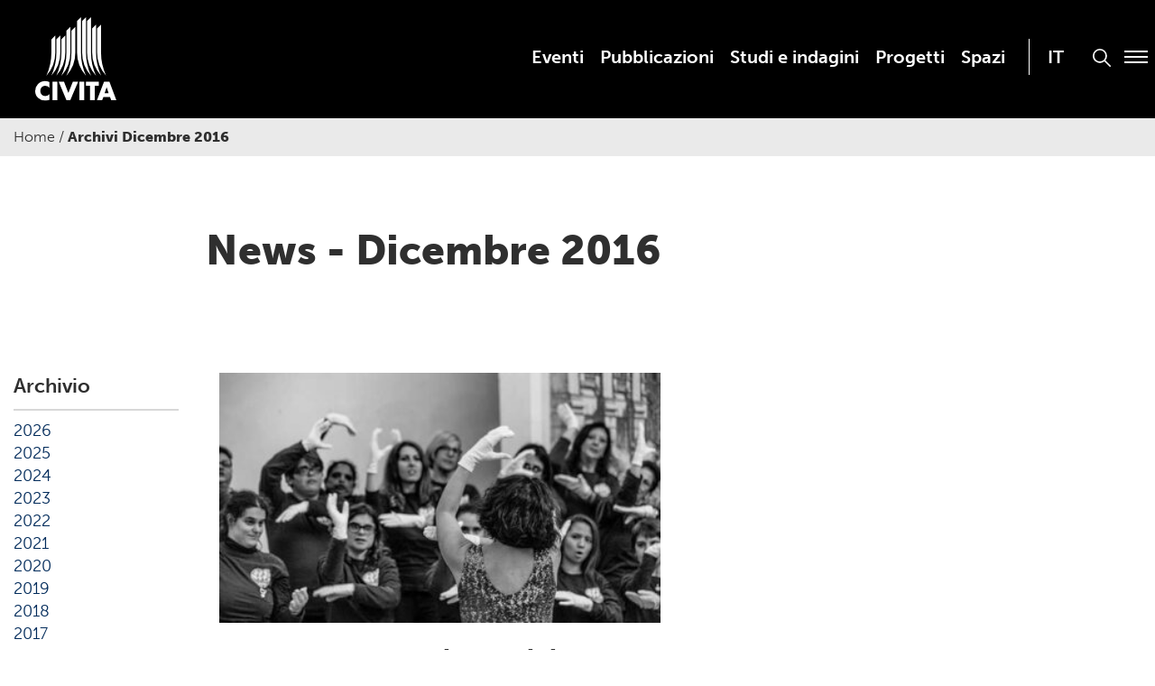

--- FILE ---
content_type: text/html; charset=UTF-8
request_url: https://www.civita.it/2016/12/
body_size: 12686
content:

<!doctype html>

  <html class="no-js"  lang="it-IT">

	<head>
		<meta charset="utf-8">
		
		<!-- Force IE to use the latest rendering engine available -->
		<meta http-equiv="X-UA-Compatible" content="IE=edge">

		<!-- Mobile Meta -->
		<meta name="viewport" content="width=device-width, initial-scale=1.0">
		<meta class="foundation-mq">
		
		<!-- If Site Icon isn't set in customizer -->
		
		<link rel="pingback" href="https://www.civita.it/xmlrpc.php">

		<meta name='robots' content='index, follow, max-image-preview:large, max-snippet:-1, max-video-preview:-1' />

	<!-- This site is optimized with the Yoast SEO plugin v26.7 - https://yoast.com/wordpress/plugins/seo/ -->
	<title>Dicembre 2016 - Civita</title>
	<link rel="canonical" href="https://www.civita.it/2016/12/" />
	<meta property="og:locale" content="it_IT" />
	<meta property="og:type" content="website" />
	<meta property="og:title" content="Dicembre 2016 - Civita" />
	<meta property="og:url" content="https://www.civita.it/2016/12/" />
	<meta property="og:site_name" content="Civita" />
	<meta name="twitter:card" content="summary_large_image" />
	<script type="application/ld+json" class="yoast-schema-graph">{"@context":"https://schema.org","@graph":[{"@type":"CollectionPage","@id":"https://www.civita.it/2016/12/","url":"https://www.civita.it/2016/12/","name":"Dicembre 2016 - Civita","isPartOf":{"@id":"https://www.civita.it/#website"},"primaryImageOfPage":{"@id":"https://www.civita.it/2016/12/#primaryimage"},"image":{"@id":"https://www.civita.it/2016/12/#primaryimage"},"thumbnailUrl":"https://www.civita.it/wp-content/uploads/2022/09/Cantare-con-le-mani-e-possibile_civita_news_full.jpeg","breadcrumb":{"@id":"https://www.civita.it/2016/12/#breadcrumb"},"inLanguage":"it-IT"},{"@type":"ImageObject","inLanguage":"it-IT","@id":"https://www.civita.it/2016/12/#primaryimage","url":"https://www.civita.it/wp-content/uploads/2022/09/Cantare-con-le-mani-e-possibile_civita_news_full.jpeg","contentUrl":"https://www.civita.it/wp-content/uploads/2022/09/Cantare-con-le-mani-e-possibile_civita_news_full.jpeg","width":616,"height":350},{"@type":"BreadcrumbList","@id":"https://www.civita.it/2016/12/#breadcrumb","itemListElement":[{"@type":"ListItem","position":1,"name":"Home","item":"https://www.civita.it/"},{"@type":"ListItem","position":2,"name":"Archivi Dicembre 2016"}]},{"@type":"WebSite","@id":"https://www.civita.it/#website","url":"https://www.civita.it/","name":"Civita","description":"","publisher":{"@id":"https://www.civita.it/#organization"},"potentialAction":[{"@type":"SearchAction","target":{"@type":"EntryPoint","urlTemplate":"https://www.civita.it/?s={search_term_string}"},"query-input":{"@type":"PropertyValueSpecification","valueRequired":true,"valueName":"search_term_string"}}],"inLanguage":"it-IT"},{"@type":"Organization","@id":"https://www.civita.it/#organization","name":"Civita","url":"https://www.civita.it/","logo":{"@type":"ImageObject","inLanguage":"it-IT","@id":"https://www.civita.it/#/schema/logo/image/","url":"http://tfirlhu.cluster030.hosting.ovh.net/wp-content/uploads/2022/10/civita_logo.png","contentUrl":"http://tfirlhu.cluster030.hosting.ovh.net/wp-content/uploads/2022/10/civita_logo.png","width":113,"height":115,"caption":"Civita"},"image":{"@id":"https://www.civita.it/#/schema/logo/image/"}}]}</script>
	<!-- / Yoast SEO plugin. -->


<link rel='dns-prefetch' href='//use.typekit.net' />

<link rel="alternate" type="application/rss+xml" title="Civita &raquo; Feed" href="https://www.civita.it/feed/" />
<style id='wp-img-auto-sizes-contain-inline-css' type='text/css'>
img:is([sizes=auto i],[sizes^="auto," i]){contain-intrinsic-size:3000px 1500px}
/*# sourceURL=wp-img-auto-sizes-contain-inline-css */
</style>
<style id='wp-emoji-styles-inline-css' type='text/css'>

	img.wp-smiley, img.emoji {
		display: inline !important;
		border: none !important;
		box-shadow: none !important;
		height: 1em !important;
		width: 1em !important;
		margin: 0 0.07em !important;
		vertical-align: -0.1em !important;
		background: none !important;
		padding: 0 !important;
	}
/*# sourceURL=wp-emoji-styles-inline-css */
</style>
<link rel='stylesheet' id='wp-block-library-css' href='https://www.civita.it/wp-includes/css/dist/block-library/style.min.css?ver=6.9' type='text/css' media='all' />
<style id='global-styles-inline-css' type='text/css'>
:root{--wp--preset--aspect-ratio--square: 1;--wp--preset--aspect-ratio--4-3: 4/3;--wp--preset--aspect-ratio--3-4: 3/4;--wp--preset--aspect-ratio--3-2: 3/2;--wp--preset--aspect-ratio--2-3: 2/3;--wp--preset--aspect-ratio--16-9: 16/9;--wp--preset--aspect-ratio--9-16: 9/16;--wp--preset--color--black: #000000;--wp--preset--color--cyan-bluish-gray: #abb8c3;--wp--preset--color--white: #ffffff;--wp--preset--color--pale-pink: #f78da7;--wp--preset--color--vivid-red: #cf2e2e;--wp--preset--color--luminous-vivid-orange: #ff6900;--wp--preset--color--luminous-vivid-amber: #fcb900;--wp--preset--color--light-green-cyan: #7bdcb5;--wp--preset--color--vivid-green-cyan: #00d084;--wp--preset--color--pale-cyan-blue: #8ed1fc;--wp--preset--color--vivid-cyan-blue: #0693e3;--wp--preset--color--vivid-purple: #9b51e0;--wp--preset--gradient--vivid-cyan-blue-to-vivid-purple: linear-gradient(135deg,rgb(6,147,227) 0%,rgb(155,81,224) 100%);--wp--preset--gradient--light-green-cyan-to-vivid-green-cyan: linear-gradient(135deg,rgb(122,220,180) 0%,rgb(0,208,130) 100%);--wp--preset--gradient--luminous-vivid-amber-to-luminous-vivid-orange: linear-gradient(135deg,rgb(252,185,0) 0%,rgb(255,105,0) 100%);--wp--preset--gradient--luminous-vivid-orange-to-vivid-red: linear-gradient(135deg,rgb(255,105,0) 0%,rgb(207,46,46) 100%);--wp--preset--gradient--very-light-gray-to-cyan-bluish-gray: linear-gradient(135deg,rgb(238,238,238) 0%,rgb(169,184,195) 100%);--wp--preset--gradient--cool-to-warm-spectrum: linear-gradient(135deg,rgb(74,234,220) 0%,rgb(151,120,209) 20%,rgb(207,42,186) 40%,rgb(238,44,130) 60%,rgb(251,105,98) 80%,rgb(254,248,76) 100%);--wp--preset--gradient--blush-light-purple: linear-gradient(135deg,rgb(255,206,236) 0%,rgb(152,150,240) 100%);--wp--preset--gradient--blush-bordeaux: linear-gradient(135deg,rgb(254,205,165) 0%,rgb(254,45,45) 50%,rgb(107,0,62) 100%);--wp--preset--gradient--luminous-dusk: linear-gradient(135deg,rgb(255,203,112) 0%,rgb(199,81,192) 50%,rgb(65,88,208) 100%);--wp--preset--gradient--pale-ocean: linear-gradient(135deg,rgb(255,245,203) 0%,rgb(182,227,212) 50%,rgb(51,167,181) 100%);--wp--preset--gradient--electric-grass: linear-gradient(135deg,rgb(202,248,128) 0%,rgb(113,206,126) 100%);--wp--preset--gradient--midnight: linear-gradient(135deg,rgb(2,3,129) 0%,rgb(40,116,252) 100%);--wp--preset--font-size--small: 13px;--wp--preset--font-size--medium: 20px;--wp--preset--font-size--large: 36px;--wp--preset--font-size--x-large: 42px;--wp--preset--spacing--20: 0.44rem;--wp--preset--spacing--30: 0.67rem;--wp--preset--spacing--40: 1rem;--wp--preset--spacing--50: 1.5rem;--wp--preset--spacing--60: 2.25rem;--wp--preset--spacing--70: 3.38rem;--wp--preset--spacing--80: 5.06rem;--wp--preset--shadow--natural: 6px 6px 9px rgba(0, 0, 0, 0.2);--wp--preset--shadow--deep: 12px 12px 50px rgba(0, 0, 0, 0.4);--wp--preset--shadow--sharp: 6px 6px 0px rgba(0, 0, 0, 0.2);--wp--preset--shadow--outlined: 6px 6px 0px -3px rgb(255, 255, 255), 6px 6px rgb(0, 0, 0);--wp--preset--shadow--crisp: 6px 6px 0px rgb(0, 0, 0);}:where(.is-layout-flex){gap: 0.5em;}:where(.is-layout-grid){gap: 0.5em;}body .is-layout-flex{display: flex;}.is-layout-flex{flex-wrap: wrap;align-items: center;}.is-layout-flex > :is(*, div){margin: 0;}body .is-layout-grid{display: grid;}.is-layout-grid > :is(*, div){margin: 0;}:where(.wp-block-columns.is-layout-flex){gap: 2em;}:where(.wp-block-columns.is-layout-grid){gap: 2em;}:where(.wp-block-post-template.is-layout-flex){gap: 1.25em;}:where(.wp-block-post-template.is-layout-grid){gap: 1.25em;}.has-black-color{color: var(--wp--preset--color--black) !important;}.has-cyan-bluish-gray-color{color: var(--wp--preset--color--cyan-bluish-gray) !important;}.has-white-color{color: var(--wp--preset--color--white) !important;}.has-pale-pink-color{color: var(--wp--preset--color--pale-pink) !important;}.has-vivid-red-color{color: var(--wp--preset--color--vivid-red) !important;}.has-luminous-vivid-orange-color{color: var(--wp--preset--color--luminous-vivid-orange) !important;}.has-luminous-vivid-amber-color{color: var(--wp--preset--color--luminous-vivid-amber) !important;}.has-light-green-cyan-color{color: var(--wp--preset--color--light-green-cyan) !important;}.has-vivid-green-cyan-color{color: var(--wp--preset--color--vivid-green-cyan) !important;}.has-pale-cyan-blue-color{color: var(--wp--preset--color--pale-cyan-blue) !important;}.has-vivid-cyan-blue-color{color: var(--wp--preset--color--vivid-cyan-blue) !important;}.has-vivid-purple-color{color: var(--wp--preset--color--vivid-purple) !important;}.has-black-background-color{background-color: var(--wp--preset--color--black) !important;}.has-cyan-bluish-gray-background-color{background-color: var(--wp--preset--color--cyan-bluish-gray) !important;}.has-white-background-color{background-color: var(--wp--preset--color--white) !important;}.has-pale-pink-background-color{background-color: var(--wp--preset--color--pale-pink) !important;}.has-vivid-red-background-color{background-color: var(--wp--preset--color--vivid-red) !important;}.has-luminous-vivid-orange-background-color{background-color: var(--wp--preset--color--luminous-vivid-orange) !important;}.has-luminous-vivid-amber-background-color{background-color: var(--wp--preset--color--luminous-vivid-amber) !important;}.has-light-green-cyan-background-color{background-color: var(--wp--preset--color--light-green-cyan) !important;}.has-vivid-green-cyan-background-color{background-color: var(--wp--preset--color--vivid-green-cyan) !important;}.has-pale-cyan-blue-background-color{background-color: var(--wp--preset--color--pale-cyan-blue) !important;}.has-vivid-cyan-blue-background-color{background-color: var(--wp--preset--color--vivid-cyan-blue) !important;}.has-vivid-purple-background-color{background-color: var(--wp--preset--color--vivid-purple) !important;}.has-black-border-color{border-color: var(--wp--preset--color--black) !important;}.has-cyan-bluish-gray-border-color{border-color: var(--wp--preset--color--cyan-bluish-gray) !important;}.has-white-border-color{border-color: var(--wp--preset--color--white) !important;}.has-pale-pink-border-color{border-color: var(--wp--preset--color--pale-pink) !important;}.has-vivid-red-border-color{border-color: var(--wp--preset--color--vivid-red) !important;}.has-luminous-vivid-orange-border-color{border-color: var(--wp--preset--color--luminous-vivid-orange) !important;}.has-luminous-vivid-amber-border-color{border-color: var(--wp--preset--color--luminous-vivid-amber) !important;}.has-light-green-cyan-border-color{border-color: var(--wp--preset--color--light-green-cyan) !important;}.has-vivid-green-cyan-border-color{border-color: var(--wp--preset--color--vivid-green-cyan) !important;}.has-pale-cyan-blue-border-color{border-color: var(--wp--preset--color--pale-cyan-blue) !important;}.has-vivid-cyan-blue-border-color{border-color: var(--wp--preset--color--vivid-cyan-blue) !important;}.has-vivid-purple-border-color{border-color: var(--wp--preset--color--vivid-purple) !important;}.has-vivid-cyan-blue-to-vivid-purple-gradient-background{background: var(--wp--preset--gradient--vivid-cyan-blue-to-vivid-purple) !important;}.has-light-green-cyan-to-vivid-green-cyan-gradient-background{background: var(--wp--preset--gradient--light-green-cyan-to-vivid-green-cyan) !important;}.has-luminous-vivid-amber-to-luminous-vivid-orange-gradient-background{background: var(--wp--preset--gradient--luminous-vivid-amber-to-luminous-vivid-orange) !important;}.has-luminous-vivid-orange-to-vivid-red-gradient-background{background: var(--wp--preset--gradient--luminous-vivid-orange-to-vivid-red) !important;}.has-very-light-gray-to-cyan-bluish-gray-gradient-background{background: var(--wp--preset--gradient--very-light-gray-to-cyan-bluish-gray) !important;}.has-cool-to-warm-spectrum-gradient-background{background: var(--wp--preset--gradient--cool-to-warm-spectrum) !important;}.has-blush-light-purple-gradient-background{background: var(--wp--preset--gradient--blush-light-purple) !important;}.has-blush-bordeaux-gradient-background{background: var(--wp--preset--gradient--blush-bordeaux) !important;}.has-luminous-dusk-gradient-background{background: var(--wp--preset--gradient--luminous-dusk) !important;}.has-pale-ocean-gradient-background{background: var(--wp--preset--gradient--pale-ocean) !important;}.has-electric-grass-gradient-background{background: var(--wp--preset--gradient--electric-grass) !important;}.has-midnight-gradient-background{background: var(--wp--preset--gradient--midnight) !important;}.has-small-font-size{font-size: var(--wp--preset--font-size--small) !important;}.has-medium-font-size{font-size: var(--wp--preset--font-size--medium) !important;}.has-large-font-size{font-size: var(--wp--preset--font-size--large) !important;}.has-x-large-font-size{font-size: var(--wp--preset--font-size--x-large) !important;}
/*# sourceURL=global-styles-inline-css */
</style>

<style id='classic-theme-styles-inline-css' type='text/css'>
/*! This file is auto-generated */
.wp-block-button__link{color:#fff;background-color:#32373c;border-radius:9999px;box-shadow:none;text-decoration:none;padding:calc(.667em + 2px) calc(1.333em + 2px);font-size:1.125em}.wp-block-file__button{background:#32373c;color:#fff;text-decoration:none}
/*# sourceURL=/wp-includes/css/classic-themes.min.css */
</style>
<link rel='stylesheet' id='collapsed-archives-style-css' href='https://www.civita.it/wp-content/plugins/_collapsed-archives/style.css?ver=6.9' type='text/css' media='all' />
<link rel='stylesheet' id='wpml-menu-item-0-css' href='https://www.civita.it/wp-content/plugins/sitepress-multilingual-cms/templates/language-switchers/menu-item/style.min.css?ver=1' type='text/css' media='all' />
<link rel='stylesheet' id='cmplz-general-css' href='https://www.civita.it/wp-content/plugins/complianz-gdpr-premium/assets/css/cookieblocker.min.css?ver=1767869300' type='text/css' media='all' />
<link rel='stylesheet' id='foundation-css-css' href='https://www.civita.it/wp-content/themes/amaranto_theme/foundation-sites/dist/css/foundation-float.min.css?ver=6.4.1' type='text/css' media='all' />
<link data-service="adobe-fonts" data-category="marketing" rel='stylesheet' id='museo-fonts-css' data-href='https://use.typekit.net/wut8ntw.css?ver=6.9' type='text/css' media='all' />
<link rel='stylesheet' id='amaranto-css-css' href='https://www.civita.it/wp-content/themes/amaranto_theme/assets/styles/app.css?ver=1719820735' type='text/css' media='all' />
<link rel='stylesheet' id='site-css-css' href='https://www.civita.it/wp-content/themes/amaranto_theme/assets/styles/style.css?ver=1719820735' type='text/css' media='all' />
<script type="text/javascript" id="wpml-cookie-js-extra">
/* <![CDATA[ */
var wpml_cookies = {"wp-wpml_current_language":{"value":"it","expires":1,"path":"/"}};
var wpml_cookies = {"wp-wpml_current_language":{"value":"it","expires":1,"path":"/"}};
//# sourceURL=wpml-cookie-js-extra
/* ]]> */
</script>
<script type="text/javascript" src="https://www.civita.it/wp-content/plugins/sitepress-multilingual-cms/res/js/cookies/language-cookie.js?ver=486900" id="wpml-cookie-js" defer="defer" data-wp-strategy="defer"></script>
<script type="text/javascript" src="https://www.civita.it/wp-includes/js/jquery/jquery.min.js?ver=3.7.1" id="jquery-core-js"></script>
<script type="text/javascript" src="https://www.civita.it/wp-includes/js/jquery/jquery-migrate.min.js?ver=3.4.1" id="jquery-migrate-js"></script>
<link rel="https://api.w.org/" href="https://www.civita.it/wp-json/" /><meta name="generator" content="WPML ver:4.8.6 stt:1,27;" />
			<style>.cmplz-hidden {
					display: none !important;
				}</style><link rel="icon" href="https://www.civita.it/wp-content/uploads/2022/10/cropped-favicon2-32x32.png" sizes="32x32" />
<link rel="icon" href="https://www.civita.it/wp-content/uploads/2022/10/cropped-favicon2-192x192.png" sizes="192x192" />
<link rel="apple-touch-icon" href="https://www.civita.it/wp-content/uploads/2022/10/cropped-favicon2-180x180.png" />
<meta name="msapplication-TileImage" content="https://www.civita.it/wp-content/uploads/2022/10/cropped-favicon2-270x270.png" />
		<style type="text/css" id="wp-custom-css">
			.archive.category-news .img_post img,
.archive.post-type-archive-giornale_di_civita .img_post img
{max-width:100% !important}
.page-template-page-home .swiperVisual .swiper-slide h2,.page-template-page-home .swiperVisual .swiper-slide h3 {color:white}		</style>
		
		
	<meta name="generator" content="WP Rocket 3.20.2" data-wpr-features="wpr_image_dimensions wpr_preload_links wpr_desktop" /></head>
			
	<body data-cmplz=2 class="archive date wp-theme-amaranto_theme">

		<div class="off-canvas-wrapper">
			
			<!-- Load off-canvas container. Feel free to remove if not using. -->			
			
<div class="off-canvas position-right" id="off-canvas" data-off-canvas>
	<ul id="menu-main-menu" class="vertical menu accordion-menu" data-accordion-menu><li id="menu-item-300" class="menu-item menu-item-type-post_type menu-item-object-page menu-item-300"><a href="https://www.civita.it/eventi/">Eventi</a></li>
<li id="menu-item-3485" class="menu-item menu-item-type-post_type_archive menu-item-object-pubblicazioni menu-item-3485"><a href="https://www.civita.it/pubblicazioni/">Pubblicazioni</a></li>
<li id="menu-item-905" class="menu-item menu-item-type-post_type_archive menu-item-object-studi_e_indagini menu-item-905"><a href="https://www.civita.it/studi_e_indagini/">Studi e indagini</a></li>
<li id="menu-item-281" class="menu-item menu-item-type-post_type_archive menu-item-object-progetti menu-item-281"><a href="https://www.civita.it/progetti/">Progetti</a></li>
<li id="menu-item-148" class="menu-item menu-item-type-post_type menu-item-object-page menu-item-148"><a href="https://www.civita.it/spazi/">Spazi</a></li>
<li id="menu-item-wpml-ls-2-it" class="menu-item wpml-ls-slot-2 wpml-ls-item wpml-ls-item-it wpml-ls-current-language wpml-ls-menu-item wpml-ls-first-item wpml-ls-last-item menu-item-type-wpml_ls_menu_item menu-item-object-wpml_ls_menu_item menu-item-wpml-ls-2-it"><a href="https://www.civita.it/2016/12/" role="menuitem"><span class="wpml-ls-native" lang="it">IT</span></a></li>
</ul></div>			
			<div class="off-canvas-content" data-off-canvas-content>
				
				<header class="header" role="banner">
							
					 <!-- This navs will be applied to the topbar, above all content 
						  To see additional nav styles, visit the /parts directory -->
					 
<div class="top-bar" id="top-bar-menu">
	<div class="row dflex">
		<div class="top-bar-left float-left medium-3 columns">
			<ul class="menu">
				<li><a href="https://www.civita.it"><img width="111" height="114" src="https://www.civita.it/wp-content/themes/amaranto_theme/assets/images/civita_logo.svg"></a></li>
			</ul>
		</div>
		<div class="top-bar-right show-for-medium medium-9 columns menu_align" style="position: relative;">
			<div class="blocco_menu">
				<button class="bottone_modale" data-open="modale_menu">
					<div class="menu_span">
						<div></div>
						<div></div>
						<div></div>
					</div>
				</button>
				<button class="bottone_ricerca" data-open="modale_ricerca">
					<img width="22" height="22" src="https://www.civita.it/wp-content/themes/amaranto_theme/assets/images/search.svg">
				</button>
				<ul id="menu-main-menu-1" class="medium-horizontal menu" data-responsive-menu="accordion medium-dropdown"><li class="menu-item menu-item-type-post_type menu-item-object-page menu-item-300"><a href="https://www.civita.it/eventi/">Eventi</a></li>
<li class="menu-item menu-item-type-post_type_archive menu-item-object-pubblicazioni menu-item-3485"><a href="https://www.civita.it/pubblicazioni/">Pubblicazioni</a></li>
<li class="menu-item menu-item-type-post_type_archive menu-item-object-studi_e_indagini menu-item-905"><a href="https://www.civita.it/studi_e_indagini/">Studi e indagini</a></li>
<li class="menu-item menu-item-type-post_type_archive menu-item-object-progetti menu-item-281"><a href="https://www.civita.it/progetti/">Progetti</a></li>
<li class="menu-item menu-item-type-post_type menu-item-object-page menu-item-148"><a href="https://www.civita.it/spazi/">Spazi</a></li>
<li class="menu-item wpml-ls-slot-2 wpml-ls-item wpml-ls-item-it wpml-ls-current-language wpml-ls-menu-item wpml-ls-first-item wpml-ls-last-item menu-item-type-wpml_ls_menu_item menu-item-object-wpml_ls_menu_item menu-item-wpml-ls-2-it"><a href="https://www.civita.it/2016/12/" role="menuitem"><span class="wpml-ls-native" lang="it">IT</span></a></li>
</ul>			</div>	
		</div>
		<div class="top-bar-right float-right show-for-small-only">
			<button class="bottone_modale" data-open="modale_menu">
				<div class="menu_span">
					<div></div>
					<div></div>
					<div></div>
				</div>
			</button>
			<button class="bottone_ricerca" data-open="modale_ricerca">
				<img width="22" height="22" src="https://www.civita.it/wp-content/themes/amaranto_theme/assets/images/search.svg">
			</button>
		</div>
	</div>
</div>

<!-- MODALE MENU -->
<div class="reveal full" id="modale_menu" data-overlay="false" data-animation-in="fade-in" data-animation-out="fade-out">
	<header>
		<div class="top-bar">
			<div class="row dflex">
				<div class="top-bar-left float-left medium-3 columns">
					<ul class="menu">
						<li><a href="https://www.civita.it"><img width="111" height="114" src="https://www.civita.it/wp-content/themes/amaranto_theme/assets/images/civita_logo.svg"></a></li>
					</ul>
				</div>
				<div class="top-bar-right show-for-medium medium-9 columns menu_align" style="position: relative;">
					<div class="blocco_menu">
						<button class="close-reveal-modal close-button bottone_modale" aria-label="Close" type="button">
							<div class="menu_span"><div class="right"></div><div class="left"></div></div>
						</button>
						<ul id="menu-main-menu-2" class="medium-horizontal menu" data-responsive-menu="accordion medium-dropdown"><li class="menu-item menu-item-type-post_type menu-item-object-page menu-item-300"><a href="https://www.civita.it/eventi/">Eventi</a></li>
<li class="menu-item menu-item-type-post_type_archive menu-item-object-pubblicazioni menu-item-3485"><a href="https://www.civita.it/pubblicazioni/">Pubblicazioni</a></li>
<li class="menu-item menu-item-type-post_type_archive menu-item-object-studi_e_indagini menu-item-905"><a href="https://www.civita.it/studi_e_indagini/">Studi e indagini</a></li>
<li class="menu-item menu-item-type-post_type_archive menu-item-object-progetti menu-item-281"><a href="https://www.civita.it/progetti/">Progetti</a></li>
<li class="menu-item menu-item-type-post_type menu-item-object-page menu-item-148"><a href="https://www.civita.it/spazi/">Spazi</a></li>
<li class="menu-item wpml-ls-slot-2 wpml-ls-item wpml-ls-item-it wpml-ls-current-language wpml-ls-menu-item wpml-ls-first-item wpml-ls-last-item menu-item-type-wpml_ls_menu_item menu-item-object-wpml_ls_menu_item menu-item-wpml-ls-2-it"><a href="https://www.civita.it/2016/12/" role="menuitem"><span class="wpml-ls-native" lang="it">IT</span></a></li>
</ul>					</div>	
				</div>
				<div class="top-bar-right float-right show-for-small-only">
					<button class="close-reveal-modal close-button bottone_modale" aria-label="Close" type="button">
						<div class="menu_span"><div class="right"></div><div class="left"></div></div>
					</button>
				</div>
			</div>
		</div>
	</header>
	<div class="row menublock">
		<div class="medium-6 columns">
			<ul id="menu-modal-menu" class="vertical menu accordion-menu" data-responsive-menu="accordion"><li id="menu-item-4464" class="solo_resp menu-item menu-item-type-post_type menu-item-object-page menu-item-4464"><a href="https://www.civita.it/eventi/">Eventi</a></li>
<li id="menu-item-4463" class="solo_resp menu-item menu-item-type-post_type_archive menu-item-object-pubblicazioni menu-item-4463"><a href="https://www.civita.it/pubblicazioni/">Pubblicazioni</a></li>
<li id="menu-item-4465" class="solo_resp menu-item menu-item-type-post_type_archive menu-item-object-studi_e_indagini menu-item-4465"><a href="https://www.civita.it/studi_e_indagini/">Studi e indagini</a></li>
<li id="menu-item-4466" class="solo_resp menu-item menu-item-type-post_type_archive menu-item-object-progetti menu-item-4466"><a href="https://www.civita.it/progetti/">Progetti</a></li>
<li id="menu-item-4467" class="menu-item menu-item-type-post_type menu-item-object-page menu-item-4467"><a href="https://www.civita.it/spazi/">Spazi</a></li>
<li id="menu-item-182" class="menu-item menu-item-type-custom menu-item-object-custom menu-item-has-children menu-item-182"><a href="#">L&#8217;Associazione</a>
<ul class="sub-menu">
	<li id="menu-item-377" class="menu-item menu-item-type-post_type menu-item-object-page menu-item-377"><a href="https://www.civita.it/chi-siamo/">Chi Siamo</a></li>
	<li id="menu-item-515" class="menu-item menu-item-type-post_type menu-item-object-page menu-item-515"><a href="https://www.civita.it/struttura/">Struttura</a></li>
	<li id="menu-item-181" class="menu-item menu-item-type-post_type menu-item-object-page menu-item-181"><a href="https://www.civita.it/mission-e-valori/">Mission e valori</a></li>
</ul>
</li>
<li id="menu-item-111" class="menu-item menu-item-type-post_type menu-item-object-page menu-item-111"><a href="https://www.civita.it/i-nostri-associati/">I nostri Associati</a></li>
<li id="menu-item-894" class="menu-item menu-item-type-post_type menu-item-object-page menu-item-894"><a href="https://www.civita.it/il-giornale-di-civita/">Il Giornale di Civita</a></li>
<li id="menu-item-1147" class="menu-item menu-item-type-taxonomy menu-item-object-category menu-item-1147"><a href="https://www.civita.it/category/news/">News</a></li>
<li id="menu-item-193" class="menu-item menu-item-type-post_type menu-item-object-page menu-item-193"><a href="https://www.civita.it/area-press/">Press</a></li>
<li id="menu-item-4544" class="menu-item menu-item-type-post_type menu-item-object-page menu-item-4544"><a href="https://www.civita.it/informazioni/">Contatti</a></li>
<li id="menu-item-wpml-ls-4-it" class="menu-item wpml-ls-slot-4 wpml-ls-item wpml-ls-item-it wpml-ls-current-language wpml-ls-menu-item wpml-ls-first-item wpml-ls-last-item menu-item-type-wpml_ls_menu_item menu-item-object-wpml_ls_menu_item menu-item-wpml-ls-4-it"><a href="https://www.civita.it/2016/12/" role="menuitem"><span class="wpml-ls-native" lang="it">IT</span></a></li>
</ul>		</div>
		<div class="medium-6 columns hide-for-small-only">
			<div class="social">	
				<div class="blocco_social">
					<p>Seguici su</p>
					<ul>
												<li><a href="https://www.instagram.com/associazionecivita/" target="_blank"><img width="22" height="22" src="https://www.civita.it/wp-content/themes/amaranto_theme/assets/images/instagram.svg"></a></li>
						<li><a href="https://www.facebook.com/associazionecivita" target="_blank"><img width="11" height="22" src="https://www.civita.it/wp-content/themes/amaranto_theme/assets/images/facebook.svg"></a></li>
						<li><a href="http://linkedin.com/company/associazionecivita/" target="_blank"><img width="22" height="22" src="https://www.civita.it/wp-content/themes/amaranto_theme/assets/images/linkedin.svg"></a></li>
						<li><a href="https://www.youtube.com/channel/UCb-8vWyhkyNtj1vaz0qIKFw" target="_blank"><img width="30" height="21" src="https://www.civita.it/wp-content/themes/amaranto_theme/assets/images/youtube.svg"></a></li>
					</ul>
				</div>
				<div class="blocco_ricerca">
					
<form role="search" method="get" class="search-form" action="https://www.civita.it/">
	<label>
		<span class="screen-reader-text">Search for:</span>
		<input type="search" class="search-field" placeholder="Cerca nel sito..." value="" name="s" title="Search for:" />
		<button type="submit" value="Search"><img width="22" height="22" src="https://www.civita.it/wp-content/themes/amaranto_theme/assets/images/search.svg"></button>
	</label>
</form>				</div>
			</div>	
		</div>	
		<img width="586" height="574" class="barre" src="https://www.civita.it/wp-content/themes/amaranto_theme/assets/images/barre.svg">
	</div>
</div>

<!-- MODALE RICERCA -->
<div class="reveal full" id="modale_ricerca">
	<header>
		<div class="row dflex">
			<div class="medium-12 columns" style="position: relative;">
				<button class="close-reveal-modal close-button bottone_modale_ricerca" aria-label="Close" type="button">
					<div class="menu_span"><div class="right"></div><div class="left"></div></div>
				</button>
			</div>
		</div>
	</header>
	<div class="row">
		<div class="medium-9 columns">
			
<form role="search" method="get" class="search-form" action="https://www.civita.it/">
	<label>
		<span class="screen-reader-text">Search for:</span>
		<input type="search" class="search-field" placeholder="Cerca nel sito..." value="" name="s" title="Search for:" />
		<button type="submit" value="Search"><img width="22" height="22" src="https://www.civita.it/wp-content/themes/amaranto_theme/assets/images/search.svg"></button>
	</label>
</form>		</div>
		<img width="586" height="574" class="barre" src="https://www.civita.it/wp-content/themes/amaranto_theme/assets/images/barre.svg">
	</div>
</div>


	 	
				</header> <!-- end .header -->
<section style="background-color:#eaeaea;">
	<div class="row">
		<div class="columns medium-12">
			<p id="breadcrumbs"><span><span><a href="https://www.civita.it/">Home</a></span> / <span class="breadcrumb_last" aria-current="page">Archivi Dicembre 2016</span></span></p>		</div>
	</div>
</section>
			
<div class="row spazio dflex">
	<div class="large-2 medium-3 columns"></div>
	<div class="large-8 medium-9 columns">
		<h1>News - Dicembre 2016</h1>
	</div>
</div>

<div class="row spazio display" style="margin-top: 0;">
	<div class="sidebar small-12 medium-3 large-2 columns reorder_sx" role="complementary">
					<p class="title_archive">Archivio</p>
					<ul>
			<li><a href='https://www.civita.it/2026/'>2026</a></li>
	<li><a href='https://www.civita.it/2025/'>2025</a></li>
	<li><a href='https://www.civita.it/2024/'>2024</a></li>
	<li><a href='https://www.civita.it/2023/'>2023</a></li>
	<li><a href='https://www.civita.it/2022/'>2022</a></li>
	<li><a href='https://www.civita.it/2021/'>2021</a></li>
	<li><a href='https://www.civita.it/2020/'>2020</a></li>
	<li><a href='https://www.civita.it/2019/'>2019</a></li>
	<li><a href='https://www.civita.it/2018/'>2018</a></li>
	<li><a href='https://www.civita.it/2017/'>2017</a></li>
	<li><a href='https://www.civita.it/2016/'>2016</a></li>
		</ul>
					<p><a href="https://www.civita.it/category/news/" class="return">Vedi tutti</a></p>
			</div>
	<div class="medium-9 large-10 columns reorder_dx">
		<div class="row dflex">
			 
				
<div class="medium-6 columns">
	<article id="post-2970" class="post-2970 post type-post status-publish format-standard has-post-thumbnail hentry category-news" role="article">	
		<div class="img_post">				
			<a href="https://www.civita.it/2016/12/28/cantare-con-le-mani-e-possibile/">
				<img width="400" height="227" src="https://www.civita.it/wp-content/uploads/2022/09/Cantare-con-le-mani-e-possibile_civita_news_full-400x227.jpeg" class="attachment-medium size-medium wp-post-image" alt="" decoding="async" fetchpriority="high" srcset="https://www.civita.it/wp-content/uploads/2022/09/Cantare-con-le-mani-e-possibile_civita_news_full-400x227.jpeg 400w, https://www.civita.it/wp-content/uploads/2022/09/Cantare-con-le-mani-e-possibile_civita_news_full.jpeg 616w" sizes="(max-width: 400px) 100vw, 400px" />			</a>
		</div>
		<div class="text_post">
			<h3><a href="https://www.civita.it/2016/12/28/cantare-con-le-mani-e-possibile/" rel="bookmark" title="Cantare con le mani è possibile">Cantare con le mani è possibile</a></h3>		
			<hr>	
						<p>Un momento emozionante e fortemente suggestivo, quello vissuto dai nostri Associati e dai numerosi ospiti intervenuti lo scorso 6 dicembre a Roma, ...</p></p>
		</div>								
	</article>
</div>					</div>
		<div class="row dflex">
			<div class="medium-12 columns">
							</div>
		</div>
	</div>
</div>

					
				<footer class="footer" role="contentinfo">
					<div class="inner-footer row">
						<div class="small-12 medium-4 large-4 columns nav_footer">
							<nav role="navigation">
	    						<ul id="menu-footer-menu" class="menu vertical"><li id="menu-item-379" class="menu-item menu-item-type-post_type menu-item-object-page menu-item-379"><a href="https://www.civita.it/chi-siamo/">Chi Siamo</a></li>
<li id="menu-item-301" class="menu-item menu-item-type-post_type menu-item-object-page menu-item-301"><a href="https://www.civita.it/eventi/">Eventi</a></li>
<li id="menu-item-3486" class="menu-item menu-item-type-post_type_archive menu-item-object-pubblicazioni menu-item-3486"><a href="https://www.civita.it/pubblicazioni/">Pubblicazioni</a></li>
<li id="menu-item-906" class="menu-item menu-item-type-post_type_archive menu-item-object-studi_e_indagini menu-item-906"><a href="https://www.civita.it/studi_e_indagini/">Studi e indagini</a></li>
<li id="menu-item-280" class="menu-item menu-item-type-post_type_archive menu-item-object-progetti menu-item-280"><a href="https://www.civita.it/progetti/">Progetti</a></li>
<li id="menu-item-149" class="menu-item menu-item-type-post_type menu-item-object-page menu-item-149"><a href="https://www.civita.it/spazi/">Spazi</a></li>
</ul>	    					</nav>
	    				</div>
						<div class="small-12 medium-4 large-4 columns logo_f">
							<a href="https://www.civita.it"><img width="300" height="222" src="https://www.civita.it/wp-content/themes/amaranto_theme/assets/images/civita_svg_footer.svg" alt="Civita"></a>
	    				</div>
						<div class="small-12 medium-4 large-4 columns social">
							<div class="blocco_social">
								<p>Seguici su</p>
								<ul>
																		<li><a href="https://www.instagram.com/associazionecivita/" target="_blank"><img width="22" height="22" src="https://www.civita.it/wp-content/themes/amaranto_theme/assets/images/instagram.svg"></a></li>
									<li><a href="https://www.facebook.com/associazionecivita" target="_blank"><img width="11" height="22" src="https://www.civita.it/wp-content/themes/amaranto_theme/assets/images/facebook.svg"></a></li>
									<li><a href="http://linkedin.com/company/associazionecivita/" target="_blank"><img width="22" height="22" src="https://www.civita.it/wp-content/themes/amaranto_theme/assets/images/linkedin.svg"></a></li>
									<li><a href="https://www.youtube.com/channel/UCb-8vWyhkyNtj1vaz0qIKFw" target="_blank"><img width="30" height="21" src="https://www.civita.it/wp-content/themes/amaranto_theme/assets/images/youtube.svg"></a></li>
								</ul>
							</div>
							<div class="blocco_ricerca">
								
<form role="search" method="get" class="search-form" action="https://www.civita.it/">
	<label>
		<span class="screen-reader-text">Search for:</span>
		<input type="search" class="search-field" placeholder="Cerca nel sito..." value="" name="s" title="Search for:" />
		<button type="submit" value="Search"><img width="22" height="22" src="https://www.civita.it/wp-content/themes/amaranto_theme/assets/images/search.svg"></button>
	</label>
</form>							</div>
	    				</div>
					</div> 
					<div class="row credits">
						<div class="small-12 medium-12 large-12 columns">
							<p>Piazza Venezia, 11 - 00187 Roma<br>T. +39 06 6920501 - F. <a href="tel:+390669920563">+39 06 69920563</a> - <a href="mailto:info@civita.it">info@civita.it</a></p>
							<p class="source-org copyright">&copy; 2026 Civita. Tutti i diritti riservati.</p>
														<p><a href="https://www.civita.it/privacy-policy/">Privacy</a> <a href="https://www.civita.it/cookies-policy/">Cookies</a> <a href="https://www.civita.it/cookies-policy/#cmplz-cookies-overview">Gestisci consensi</a> <a href="https://www.civita.it/credits/">Credits</a></p>
	    				</div>
					</div>
				</footer>
					
			</div>
					
		</div>
		
		<script type="speculationrules">
{"prefetch":[{"source":"document","where":{"and":[{"href_matches":"/*"},{"not":{"href_matches":["/wp-*.php","/wp-admin/*","/wp-content/uploads/*","/wp-content/*","/wp-content/plugins/*","/wp-content/themes/amaranto_theme/*","/*\\?(.+)"]}},{"not":{"selector_matches":"a[rel~=\"nofollow\"]"}},{"not":{"selector_matches":".no-prefetch, .no-prefetch a"}}]},"eagerness":"conservative"}]}
</script>

<!-- Consent Management powered by Complianz | GDPR/CCPA Cookie Consent https://wordpress.org/plugins/complianz-gdpr -->
<div id="cmplz-cookiebanner-container"><div class="cmplz-cookiebanner cmplz-hidden banner-1 bottom-right-view-preferences optin cmplz-bottom-right cmplz-categories-type-view-preferences" aria-modal="true" data-nosnippet="true" role="dialog" aria-live="polite" aria-labelledby="cmplz-header-1-optin" aria-describedby="cmplz-message-1-optin">
	<div class="cmplz-header">
		<div class="cmplz-logo"></div>
		<div class="cmplz-title" id="cmplz-header-1-optin">Gestisci Consenso Cookie</div>
		<div class="cmplz-close" tabindex="0" role="button" aria-label="Chiudere dialogo">
			<svg aria-hidden="true" focusable="false" data-prefix="fas" data-icon="times" class="svg-inline--fa fa-times fa-w-11" role="img" xmlns="http://www.w3.org/2000/svg" viewBox="0 0 352 512"><path fill="currentColor" d="M242.72 256l100.07-100.07c12.28-12.28 12.28-32.19 0-44.48l-22.24-22.24c-12.28-12.28-32.19-12.28-44.48 0L176 189.28 75.93 89.21c-12.28-12.28-32.19-12.28-44.48 0L9.21 111.45c-12.28 12.28-12.28 32.19 0 44.48L109.28 256 9.21 356.07c-12.28 12.28-12.28 32.19 0 44.48l22.24 22.24c12.28 12.28 32.2 12.28 44.48 0L176 322.72l100.07 100.07c12.28 12.28 32.2 12.28 44.48 0l22.24-22.24c12.28-12.28 12.28-32.19 0-44.48L242.72 256z"></path></svg>
		</div>
	</div>

	<div class="cmplz-divider cmplz-divider-header"></div>
	<div class="cmplz-body">
		<div class="cmplz-message" id="cmplz-message-1-optin">Per fornire le migliori esperienze, utilizziamo tecnologie come i cookie per memorizzare e/o accedere alle informazioni del dispositivo. Il consenso a queste tecnologie ci permetterà di elaborare dati come il comportamento di navigazione o ID unici su questo sito. Non acconsentire o ritirare il consenso può influire negativamente su alcune caratteristiche e funzioni.</div>
		<!-- categories start -->
		<div class="cmplz-categories">
			<details class="cmplz-category cmplz-functional" >
				<summary>
						<span class="cmplz-category-header">
							<span class="cmplz-category-title">Funzionale</span>
							<span class='cmplz-always-active'>
								<span class="cmplz-banner-checkbox">
									<input type="checkbox"
										   id="cmplz-functional-optin"
										   data-category="cmplz_functional"
										   class="cmplz-consent-checkbox cmplz-functional"
										   size="40"
										   value="1"/>
									<label class="cmplz-label" for="cmplz-functional-optin"><span class="screen-reader-text">Funzionale</span></label>
								</span>
								Sempre attivo							</span>
							<span class="cmplz-icon cmplz-open">
								<svg xmlns="http://www.w3.org/2000/svg" viewBox="0 0 448 512"  height="18" ><path d="M224 416c-8.188 0-16.38-3.125-22.62-9.375l-192-192c-12.5-12.5-12.5-32.75 0-45.25s32.75-12.5 45.25 0L224 338.8l169.4-169.4c12.5-12.5 32.75-12.5 45.25 0s12.5 32.75 0 45.25l-192 192C240.4 412.9 232.2 416 224 416z"/></svg>
							</span>
						</span>
				</summary>
				<div class="cmplz-description">
					<span class="cmplz-description-functional">L'archiviazione tecnica o l'accesso sono strettamente necessari al fine legittimo di consentire l'uso di un servizio specifico esplicitamente richiesto dall'abbonato o dall'utente, o al solo scopo di effettuare la trasmissione di una comunicazione su una rete di comunicazione elettronica.</span>
				</div>
			</details>

			<details class="cmplz-category cmplz-preferences" >
				<summary>
						<span class="cmplz-category-header">
							<span class="cmplz-category-title">Preferenze</span>
							<span class="cmplz-banner-checkbox">
								<input type="checkbox"
									   id="cmplz-preferences-optin"
									   data-category="cmplz_preferences"
									   class="cmplz-consent-checkbox cmplz-preferences"
									   size="40"
									   value="1"/>
								<label class="cmplz-label" for="cmplz-preferences-optin"><span class="screen-reader-text">Preferenze</span></label>
							</span>
							<span class="cmplz-icon cmplz-open">
								<svg xmlns="http://www.w3.org/2000/svg" viewBox="0 0 448 512"  height="18" ><path d="M224 416c-8.188 0-16.38-3.125-22.62-9.375l-192-192c-12.5-12.5-12.5-32.75 0-45.25s32.75-12.5 45.25 0L224 338.8l169.4-169.4c12.5-12.5 32.75-12.5 45.25 0s12.5 32.75 0 45.25l-192 192C240.4 412.9 232.2 416 224 416z"/></svg>
							</span>
						</span>
				</summary>
				<div class="cmplz-description">
					<span class="cmplz-description-preferences">L'archiviazione tecnica o l'accesso sono necessari per lo scopo legittimo di memorizzare le preferenze che non sono richieste dall'abbonato o dall'utente.</span>
				</div>
			</details>

			<details class="cmplz-category cmplz-statistics" >
				<summary>
						<span class="cmplz-category-header">
							<span class="cmplz-category-title">Statistiche</span>
							<span class="cmplz-banner-checkbox">
								<input type="checkbox"
									   id="cmplz-statistics-optin"
									   data-category="cmplz_statistics"
									   class="cmplz-consent-checkbox cmplz-statistics"
									   size="40"
									   value="1"/>
								<label class="cmplz-label" for="cmplz-statistics-optin"><span class="screen-reader-text">Statistiche</span></label>
							</span>
							<span class="cmplz-icon cmplz-open">
								<svg xmlns="http://www.w3.org/2000/svg" viewBox="0 0 448 512"  height="18" ><path d="M224 416c-8.188 0-16.38-3.125-22.62-9.375l-192-192c-12.5-12.5-12.5-32.75 0-45.25s32.75-12.5 45.25 0L224 338.8l169.4-169.4c12.5-12.5 32.75-12.5 45.25 0s12.5 32.75 0 45.25l-192 192C240.4 412.9 232.2 416 224 416z"/></svg>
							</span>
						</span>
				</summary>
				<div class="cmplz-description">
					<span class="cmplz-description-statistics">L'archiviazione tecnica o l'accesso che viene utilizzato esclusivamente per scopi statistici.</span>
					<span class="cmplz-description-statistics-anonymous">L'archiviazione tecnica o l'accesso che viene utilizzato esclusivamente per scopi statistici anonimi. Senza un mandato di comparizione, una conformità volontaria da parte del vostro Fornitore di Servizi Internet, o ulteriori registrazioni da parte di terzi, le informazioni memorizzate o recuperate per questo scopo da sole non possono di solito essere utilizzate per l'identificazione.</span>
				</div>
			</details>
			<details class="cmplz-category cmplz-marketing" >
				<summary>
						<span class="cmplz-category-header">
							<span class="cmplz-category-title">Marketing</span>
							<span class="cmplz-banner-checkbox">
								<input type="checkbox"
									   id="cmplz-marketing-optin"
									   data-category="cmplz_marketing"
									   class="cmplz-consent-checkbox cmplz-marketing"
									   size="40"
									   value="1"/>
								<label class="cmplz-label" for="cmplz-marketing-optin"><span class="screen-reader-text">Marketing</span></label>
							</span>
							<span class="cmplz-icon cmplz-open">
								<svg xmlns="http://www.w3.org/2000/svg" viewBox="0 0 448 512"  height="18" ><path d="M224 416c-8.188 0-16.38-3.125-22.62-9.375l-192-192c-12.5-12.5-12.5-32.75 0-45.25s32.75-12.5 45.25 0L224 338.8l169.4-169.4c12.5-12.5 32.75-12.5 45.25 0s12.5 32.75 0 45.25l-192 192C240.4 412.9 232.2 416 224 416z"/></svg>
							</span>
						</span>
				</summary>
				<div class="cmplz-description">
					<span class="cmplz-description-marketing">L'archiviazione tecnica o l'accesso sono necessari per creare profili di utenti per inviare pubblicità, o per tracciare l'utente su un sito web o su diversi siti web per scopi di marketing simili.</span>
				</div>
			</details>
		</div><!-- categories end -->
			</div>

	<div class="cmplz-links cmplz-information">
		<ul>
			<li><a class="cmplz-link cmplz-manage-options cookie-statement" href="#" data-relative_url="#cmplz-manage-consent-container">Gestisci opzioni</a></li>
			<li><a class="cmplz-link cmplz-manage-third-parties cookie-statement" href="#" data-relative_url="#cmplz-cookies-overview">Gestisci servizi</a></li>
			<li><a class="cmplz-link cmplz-manage-vendors tcf cookie-statement" href="#" data-relative_url="#cmplz-tcf-wrapper">Gestisci {vendor_count} fornitori</a></li>
			<li><a class="cmplz-link cmplz-external cmplz-read-more-purposes tcf" target="_blank" rel="noopener noreferrer nofollow" href="https://cookiedatabase.org/tcf/purposes/" aria-label="Read more about TCF purposes on Cookie Database">Per saperne di più su questi scopi</a></li>
		</ul>
			</div>

	<div class="cmplz-divider cmplz-footer"></div>

	<div class="cmplz-buttons">
		<button class="cmplz-btn cmplz-accept">Accetta</button>
		<button class="cmplz-btn cmplz-deny">Nega</button>
		<button class="cmplz-btn cmplz-view-preferences">Visualizza preferenze</button>
		<button class="cmplz-btn cmplz-save-preferences">Salva preferenze</button>
		<a class="cmplz-btn cmplz-manage-options tcf cookie-statement" href="#" data-relative_url="#cmplz-manage-consent-container">Visualizza preferenze</a>
			</div>

	
	<div class="cmplz-documents cmplz-links">
		<ul>
			<li><a class="cmplz-link cookie-statement" href="#" data-relative_url="">{title}</a></li>
			<li><a class="cmplz-link privacy-statement" href="#" data-relative_url="">{title}</a></li>
			<li><a class="cmplz-link impressum" href="#" data-relative_url="">{title}</a></li>
		</ul>
			</div>
</div>
</div>
					<div id="cmplz-manage-consent" data-nosnippet="true"><button class="cmplz-btn cmplz-hidden cmplz-manage-consent manage-consent-1">Gestisci consenso</button>

</div><script type="text/javascript" id="rocket-browser-checker-js-after">
/* <![CDATA[ */
"use strict";var _createClass=function(){function defineProperties(target,props){for(var i=0;i<props.length;i++){var descriptor=props[i];descriptor.enumerable=descriptor.enumerable||!1,descriptor.configurable=!0,"value"in descriptor&&(descriptor.writable=!0),Object.defineProperty(target,descriptor.key,descriptor)}}return function(Constructor,protoProps,staticProps){return protoProps&&defineProperties(Constructor.prototype,protoProps),staticProps&&defineProperties(Constructor,staticProps),Constructor}}();function _classCallCheck(instance,Constructor){if(!(instance instanceof Constructor))throw new TypeError("Cannot call a class as a function")}var RocketBrowserCompatibilityChecker=function(){function RocketBrowserCompatibilityChecker(options){_classCallCheck(this,RocketBrowserCompatibilityChecker),this.passiveSupported=!1,this._checkPassiveOption(this),this.options=!!this.passiveSupported&&options}return _createClass(RocketBrowserCompatibilityChecker,[{key:"_checkPassiveOption",value:function(self){try{var options={get passive(){return!(self.passiveSupported=!0)}};window.addEventListener("test",null,options),window.removeEventListener("test",null,options)}catch(err){self.passiveSupported=!1}}},{key:"initRequestIdleCallback",value:function(){!1 in window&&(window.requestIdleCallback=function(cb){var start=Date.now();return setTimeout(function(){cb({didTimeout:!1,timeRemaining:function(){return Math.max(0,50-(Date.now()-start))}})},1)}),!1 in window&&(window.cancelIdleCallback=function(id){return clearTimeout(id)})}},{key:"isDataSaverModeOn",value:function(){return"connection"in navigator&&!0===navigator.connection.saveData}},{key:"supportsLinkPrefetch",value:function(){var elem=document.createElement("link");return elem.relList&&elem.relList.supports&&elem.relList.supports("prefetch")&&window.IntersectionObserver&&"isIntersecting"in IntersectionObserverEntry.prototype}},{key:"isSlowConnection",value:function(){return"connection"in navigator&&"effectiveType"in navigator.connection&&("2g"===navigator.connection.effectiveType||"slow-2g"===navigator.connection.effectiveType)}}]),RocketBrowserCompatibilityChecker}();
//# sourceURL=rocket-browser-checker-js-after
/* ]]> */
</script>
<script type="text/javascript" id="rocket-preload-links-js-extra">
/* <![CDATA[ */
var RocketPreloadLinksConfig = {"excludeUris":"/(?:.+/)?feed(?:/(?:.+/?)?)?$|/(?:.+/)?embed/|/(index.php/)?(.*)wp-json(/.*|$)|/refer/|/go/|/recommend/|/recommends/","usesTrailingSlash":"1","imageExt":"jpg|jpeg|gif|png|tiff|bmp|webp|avif|pdf|doc|docx|xls|xlsx|php","fileExt":"jpg|jpeg|gif|png|tiff|bmp|webp|avif|pdf|doc|docx|xls|xlsx|php|html|htm","siteUrl":"https://www.civita.it","onHoverDelay":"100","rateThrottle":"3"};
//# sourceURL=rocket-preload-links-js-extra
/* ]]> */
</script>
<script type="text/javascript" id="rocket-preload-links-js-after">
/* <![CDATA[ */
(function() {
"use strict";var r="function"==typeof Symbol&&"symbol"==typeof Symbol.iterator?function(e){return typeof e}:function(e){return e&&"function"==typeof Symbol&&e.constructor===Symbol&&e!==Symbol.prototype?"symbol":typeof e},e=function(){function i(e,t){for(var n=0;n<t.length;n++){var i=t[n];i.enumerable=i.enumerable||!1,i.configurable=!0,"value"in i&&(i.writable=!0),Object.defineProperty(e,i.key,i)}}return function(e,t,n){return t&&i(e.prototype,t),n&&i(e,n),e}}();function i(e,t){if(!(e instanceof t))throw new TypeError("Cannot call a class as a function")}var t=function(){function n(e,t){i(this,n),this.browser=e,this.config=t,this.options=this.browser.options,this.prefetched=new Set,this.eventTime=null,this.threshold=1111,this.numOnHover=0}return e(n,[{key:"init",value:function(){!this.browser.supportsLinkPrefetch()||this.browser.isDataSaverModeOn()||this.browser.isSlowConnection()||(this.regex={excludeUris:RegExp(this.config.excludeUris,"i"),images:RegExp(".("+this.config.imageExt+")$","i"),fileExt:RegExp(".("+this.config.fileExt+")$","i")},this._initListeners(this))}},{key:"_initListeners",value:function(e){-1<this.config.onHoverDelay&&document.addEventListener("mouseover",e.listener.bind(e),e.listenerOptions),document.addEventListener("mousedown",e.listener.bind(e),e.listenerOptions),document.addEventListener("touchstart",e.listener.bind(e),e.listenerOptions)}},{key:"listener",value:function(e){var t=e.target.closest("a"),n=this._prepareUrl(t);if(null!==n)switch(e.type){case"mousedown":case"touchstart":this._addPrefetchLink(n);break;case"mouseover":this._earlyPrefetch(t,n,"mouseout")}}},{key:"_earlyPrefetch",value:function(t,e,n){var i=this,r=setTimeout(function(){if(r=null,0===i.numOnHover)setTimeout(function(){return i.numOnHover=0},1e3);else if(i.numOnHover>i.config.rateThrottle)return;i.numOnHover++,i._addPrefetchLink(e)},this.config.onHoverDelay);t.addEventListener(n,function e(){t.removeEventListener(n,e,{passive:!0}),null!==r&&(clearTimeout(r),r=null)},{passive:!0})}},{key:"_addPrefetchLink",value:function(i){return this.prefetched.add(i.href),new Promise(function(e,t){var n=document.createElement("link");n.rel="prefetch",n.href=i.href,n.onload=e,n.onerror=t,document.head.appendChild(n)}).catch(function(){})}},{key:"_prepareUrl",value:function(e){if(null===e||"object"!==(void 0===e?"undefined":r(e))||!1 in e||-1===["http:","https:"].indexOf(e.protocol))return null;var t=e.href.substring(0,this.config.siteUrl.length),n=this._getPathname(e.href,t),i={original:e.href,protocol:e.protocol,origin:t,pathname:n,href:t+n};return this._isLinkOk(i)?i:null}},{key:"_getPathname",value:function(e,t){var n=t?e.substring(this.config.siteUrl.length):e;return n.startsWith("/")||(n="/"+n),this._shouldAddTrailingSlash(n)?n+"/":n}},{key:"_shouldAddTrailingSlash",value:function(e){return this.config.usesTrailingSlash&&!e.endsWith("/")&&!this.regex.fileExt.test(e)}},{key:"_isLinkOk",value:function(e){return null!==e&&"object"===(void 0===e?"undefined":r(e))&&(!this.prefetched.has(e.href)&&e.origin===this.config.siteUrl&&-1===e.href.indexOf("?")&&-1===e.href.indexOf("#")&&!this.regex.excludeUris.test(e.href)&&!this.regex.images.test(e.href))}}],[{key:"run",value:function(){"undefined"!=typeof RocketPreloadLinksConfig&&new n(new RocketBrowserCompatibilityChecker({capture:!0,passive:!0}),RocketPreloadLinksConfig).init()}}]),n}();t.run();
}());

//# sourceURL=rocket-preload-links-js-after
/* ]]> */
</script>
<script type="text/javascript" src="https://www.civita.it/wp-content/themes/amaranto_theme/foundation-sites/dist/js/foundation.min.js?ver=6.4.1" id="foundation-js-js"></script>
<script type="text/javascript" src="https://www.civita.it/wp-content/themes/amaranto_theme/assets/scripts/scripts.js?ver=1683818803" id="site-js-js"></script>
<script type="text/javascript" id="cmplz-cookiebanner-js-extra">
/* <![CDATA[ */
var complianz = {"prefix":"cmplz_","user_banner_id":"1","set_cookies":[],"block_ajax_content":"0","banner_version":"22","version":"7.5.6.1","store_consent":"1","do_not_track_enabled":"1","consenttype":"optin","region":"us","geoip":"1","dismiss_timeout":"","disable_cookiebanner":"","soft_cookiewall":"","dismiss_on_scroll":"","cookie_expiry":"184","url":"https://www.civita.it/wp-json/complianz/v1/","locale":"lang=it&locale=it_IT","set_cookies_on_root":"0","cookie_domain":"","current_policy_id":"25","cookie_path":"/","categories":{"statistics":"statistiche","marketing":"marketing"},"tcf_active":"","placeholdertext":"\u003Cdiv class=\"cmplz-blocked-content-notice-body\"\u003EFai clic su \"Accetto\" per abilitare {service}\u00a0\u003Cdiv class=\"cmplz-links\"\u003E\u003Ca href=\"#\" class=\"cmplz-link cookie-statement\"\u003E{title}\u003C/a\u003E\u003C/div\u003E\u003C/div\u003E\u003Cbutton class=\"cmplz-accept-service\"\u003EAccetto\u003C/button\u003E","css_file":"https://www.civita.it/wp-content/uploads/complianz/css/banner-{banner_id}-{type}.css?v=22","page_links":{"eu":{"cookie-statement":{"title":"Cookies","url":"https://www.civita.it/cookies-policy/"},"privacy-statement":{"title":"Privacy","url":"https://www.civita.it/privacy-policy/"}}},"tm_categories":"","forceEnableStats":"","preview":"","clean_cookies":"1","aria_label":"Clicca questo pulsante per abilitare {service}"};
//# sourceURL=cmplz-cookiebanner-js-extra
/* ]]> */
</script>
<script defer type="text/javascript" src="https://www.civita.it/wp-content/plugins/complianz-gdpr-premium/cookiebanner/js/complianz.min.js?ver=1767869299" id="cmplz-cookiebanner-js"></script>
		
	<script>var rocket_beacon_data = {"ajax_url":"https:\/\/www.civita.it\/wp-admin\/admin-ajax.php","nonce":"6f517c93de","url":"https:\/\/www.civita.it\/2016\/12","is_mobile":false,"width_threshold":1600,"height_threshold":700,"delay":500,"debug":null,"status":{"atf":true,"lrc":true,"preconnect_external_domain":true},"elements":"img, video, picture, p, main, div, li, svg, section, header, span","lrc_threshold":1800,"preconnect_external_domain_elements":["link","script","iframe"],"preconnect_external_domain_exclusions":["static.cloudflareinsights.com","rel=\"profile\"","rel=\"preconnect\"","rel=\"dns-prefetch\"","rel=\"icon\""]}</script><script data-name="wpr-wpr-beacon" src='https://www.civita.it/wp-content/plugins/wp-rocket/assets/js/wpr-beacon.min.js' async></script></body>
	
</html> <!-- end page -->
<!-- This website is like a Rocket, isn't it? Performance optimized by WP Rocket. Learn more: https://wp-rocket.me -->

--- FILE ---
content_type: image/svg+xml
request_url: https://www.civita.it/wp-content/themes/amaranto_theme/assets/images/search.svg
body_size: 247
content:
<svg xmlns="http://www.w3.org/2000/svg" width="22.181" height="22.163" viewBox="0 0 22.181 22.163">
  <g id="search-svgrepo-com_2_" data-name="search-svgrepo-com (2)" transform="translate(-5.37 -4)">
    <g id="Group_53" data-name="Group 53" transform="translate(5.37 4)">
      <path id="Path_47" data-name="Path 47" d="M21.9,20.783l-6.364-6.369a8.6,8.6,0,0,0,2.009-5.528A8.774,8.774,0,0,0,0,8.891a8.782,8.782,0,0,0,14.214,6.8L20.6,22.083a.919.919,0,0,0,1.3-1.3ZM1.864,8.891a6.905,6.905,0,0,1,13.81,0,6.905,6.905,0,0,1-13.81,0Z" transform="translate(0 -0.2)" fill="#fff"/>
    </g>
  </g>
</svg>


--- FILE ---
content_type: image/svg+xml
request_url: https://www.civita.it/wp-content/themes/amaranto_theme/assets/images/youtube.svg
body_size: 213
content:
<svg xmlns="http://www.w3.org/2000/svg" width="30.727" height="21.743" viewBox="0 0 30.727 21.743">
  <g id="youtube-svgrepo-com" transform="translate(0)">
    <path id="Path_40" data-name="Path 40" d="M24.346,67.393H6.382A6.382,6.382,0,0,0,0,73.775v8.98a6.382,6.382,0,0,0,6.382,6.382H24.346a6.382,6.382,0,0,0,6.382-6.382v-8.98A6.382,6.382,0,0,0,24.346,67.393ZM20.03,78.7l-8.4,4.007a.337.337,0,0,1-.483-.3V74.139a.337.337,0,0,1,.49-.3l8.4,4.258A.337.337,0,0,1,20.03,78.7Z" transform="translate(0 -67.393)" fill="#fff"/>
  </g>
</svg>


--- FILE ---
content_type: image/svg+xml
request_url: https://www.civita.it/wp-content/themes/amaranto_theme/assets/images/barre.svg
body_size: 720
content:
<svg id="civita_svg_white" xmlns="http://www.w3.org/2000/svg" width="586.873" height="574.035" viewBox="0 0 586.873 574.035">
  <g id="Raggruppa_366" data-name="Raggruppa 366" transform="translate(0)">
    <g id="Raggruppa_365" data-name="Raggruppa 365">
      <g id="Raggruppa_355" data-name="Raggruppa 355" transform="translate(0 179.118)">
        <path id="Tracciato_188" data-name="Tracciato 188" d="M166.931,29.3,128.417,68.425V196.8A542.559,542.559,0,0,1,78.9,424.216c55.019-59.91,88.031-139.994,88.031-227.413Z" transform="translate(-78.9 -29.3)" fill="#fff"/>
      </g>
      <g id="Raggruppa_356" data-name="Raggruppa 356" transform="translate(49.517 179.118)">
        <path id="Tracciato_189" data-name="Tracciato 189" d="M175.031,29.3,136.517,67.814V196.192A542.561,542.561,0,0,1,87,423.605c55.019-59.91,88.031-139.994,88.031-227.413Z" transform="translate(-87 -29.3)" fill="#fff"/>
      </g>
      <g id="Raggruppa_357" data-name="Raggruppa 357" transform="translate(98.423 179.118)">
        <path id="Tracciato_190" data-name="Tracciato 190" d="M183.031,29.3,144.517,67.814V196.192A542.562,542.562,0,0,1,95,423.605c55.019-59.91,88.031-139.994,88.031-227.413Z" transform="translate(-95 -29.3)" fill="#fff"/>
      </g>
      <g id="Raggruppa_358" data-name="Raggruppa 358" transform="translate(147.941 94.144)">
        <path id="Tracciato_191" data-name="Tracciato 191" d="M191.131,15.4,152.617,53.914V267.877A542.559,542.559,0,0,1,103.1,495.29c55.019-59.91,88.031-139.994,88.031-227.413Z" transform="translate(-103.1 -15.4)" fill="#fff"/>
      </g>
      <g id="Raggruppa_359" data-name="Raggruppa 359" transform="translate(196.847 94.144)">
        <path id="Tracciato_192" data-name="Tracciato 192" d="M199.131,15.4,160.617,53.914V267.877A542.56,542.56,0,0,1,111.1,495.29c55.019-59.91,88.031-139.994,88.031-227.413Z" transform="translate(-111.1 -15.4)" fill="#fff"/>
      </g>
      <g id="Raggruppa_360" data-name="Raggruppa 360" transform="translate(498.842 72.136)">
        <path id="Tracciato_193" data-name="Tracciato 193" d="M160.5,50.314,199.014,11.8V285.674a542.556,542.556,0,0,0,49.517,227.413C193.512,453.177,160.5,373.093,160.5,285.674V50.314Z" transform="translate(-160.5 -11.8)" fill="#fff"/>
      </g>
      <g id="Raggruppa_361" data-name="Raggruppa 361" transform="translate(449.935 72.136)">
        <path id="Tracciato_194" data-name="Tracciato 194" d="M152.5,50.314,191.014,11.8V285.674a542.556,542.556,0,0,0,49.517,227.413C185.512,453.177,152.5,373.093,152.5,285.674V50.314Z" transform="translate(-152.5 -11.8)" fill="#fff"/>
      </g>
      <g id="Raggruppa_362" data-name="Raggruppa 362" transform="translate(351.512)">
        <path id="Tracciato_195" data-name="Tracciato 195" d="M136.4,38.514,174.913,0V346.622a542.554,542.554,0,0,0,49.517,227.413C169.411,514.125,136.4,434.041,136.4,346.622V38.514Z" transform="translate(-136.4)" fill="#fff"/>
      </g>
      <g id="Raggruppa_363" data-name="Raggruppa 363" transform="translate(400.418)">
        <path id="Tracciato_196" data-name="Tracciato 196" d="M144.4,38.514,182.914,0V346.622a542.554,542.554,0,0,0,49.517,227.413A337.991,337.991,0,0,1,144.4,346.622V38.514Z" transform="translate(-144.4)" fill="#fff"/>
      </g>
      <g id="Raggruppa_364" data-name="Raggruppa 364" transform="translate(301.995)">
        <path id="Tracciato_197" data-name="Tracciato 197" d="M128.3,38.514,166.813,0V346.622a542.557,542.557,0,0,0,49.517,227.413C161.312,514.125,128.3,434.041,128.3,346.622V38.514Z" transform="translate(-128.3)" fill="#fff"/>
      </g>
    </g>
  </g>
</svg>
